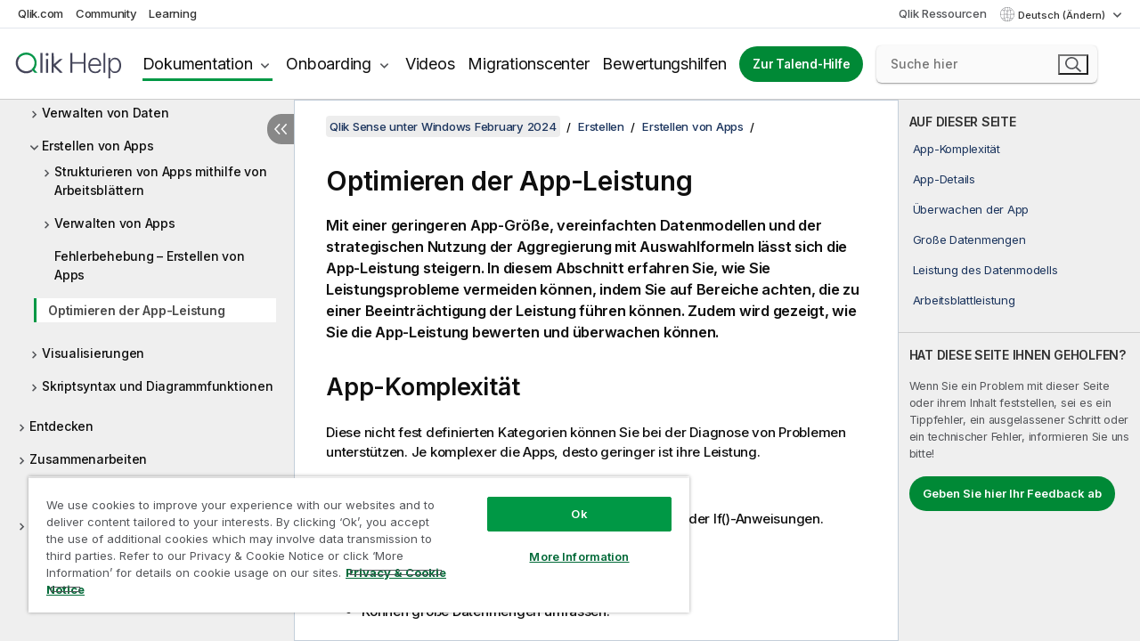

--- FILE ---
content_type: text/html; charset=utf-8
request_url: https://help.qlik.com/de-DE/sense/February2024/Subsystems/Hub/Content/Sense_Hub/Apps/app-performance.htm
body_size: 94958
content:

<!DOCTYPE html>
<html lang="de">
<head data-version="5.8.5.43">
    <meta charset="utf-8" />
    <meta name="viewport" content="width=device-width, initial-scale=1.0" />
        <meta name="guide-name" content="Qlik Sense unter Windows" />
    <meta name="product" content="Qlik Sense unter Windows" />
    <meta name="version" content="February 2024" />

        <script type="text/javascript" src="https://d2zcxm2u7ahqlt.cloudfront.net/5b4cc16bfe8667990b58e1df434da538/search-clients/db85c396-75a2-11ef-9c3f-0242ac12000b/an.js"></script>
    <script type="text/javascript" src="https://d2zcxm2u7ahqlt.cloudfront.net/5b4cc16bfe8667990b58e1df434da538/search-clients/db85c396-75a2-11ef-9c3f-0242ac12000b/searchbox.js"></script>
    <link rel="stylesheet" href="https://d2zcxm2u7ahqlt.cloudfront.net/5b4cc16bfe8667990b58e1df434da538/search-clients/db85c396-75a2-11ef-9c3f-0242ac12000b/searchbox.css" />


    <link rel="preconnect" href="https://fonts.googleapis.com" />
    <link rel="preconnect" href="https://fonts.gstatic.com" crossorigin="anonymous" />
    <link href="https://fonts.googleapis.com/css2?family=Inter:wght@100;200;300;400;500;600;700;800;900&display=swap" rel="stylesheet" />
    
    
    
		<link rel="canonical" href="https://help.qlik.com/de-DE/sense/November2025/Subsystems/Hub/Content/Sense_Hub/Apps/app-performance.htm" />
				<link rel="alternate" hreflang="en-us" href="https://help.qlik.com/en-US/sense/February2024/Subsystems/Hub/Content/Sense_Hub/Apps/app-performance.htm" />
				<link rel="alternate" hreflang="es-es" href="https://help.qlik.com/es-ES/sense/February2024/Subsystems/Hub/Content/Sense_Hub/Apps/app-performance.htm" />
				<link rel="alternate" hreflang="fr-fr" href="https://help.qlik.com/fr-FR/sense/February2024/Subsystems/Hub/Content/Sense_Hub/Apps/app-performance.htm" />
				<link rel="alternate" hreflang="it-it" href="https://help.qlik.com/it-IT/sense/February2024/Subsystems/Hub/Content/Sense_Hub/Apps/app-performance.htm" />
				<link rel="alternate" hreflang="ja-jp" href="https://help.qlik.com/ja-JP/sense/February2024/Subsystems/Hub/Content/Sense_Hub/Apps/app-performance.htm" />
				<link rel="alternate" hreflang="ko-kr" href="https://help.qlik.com/ko-KR/sense/February2024/Subsystems/Hub/Content/Sense_Hub/Apps/app-performance.htm" />
				<link rel="alternate" hreflang="nl-nl" href="https://help.qlik.com/nl-NL/sense/February2024/Subsystems/Hub/Content/Sense_Hub/Apps/app-performance.htm" />
				<link rel="alternate" hreflang="pl-pl" href="https://help.qlik.com/pl-PL/sense/February2024/Subsystems/Hub/Content/Sense_Hub/Apps/app-performance.htm" />
				<link rel="alternate" hreflang="pt-br" href="https://help.qlik.com/pt-BR/sense/February2024/Subsystems/Hub/Content/Sense_Hub/Apps/app-performance.htm" />
				<link rel="alternate" hreflang="ru-ru" href="https://help.qlik.com/ru-RU/sense/February2024/Subsystems/Hub/Content/Sense_Hub/Apps/app-performance.htm" />
				<link rel="alternate" hreflang="sv-se" href="https://help.qlik.com/sv-SE/sense/February2024/Subsystems/Hub/Content/Sense_Hub/Apps/app-performance.htm" />
				<link rel="alternate" hreflang="tr-tr" href="https://help.qlik.com/tr-TR/sense/February2024/Subsystems/Hub/Content/Sense_Hub/Apps/app-performance.htm" />
				<link rel="alternate" hreflang="zh-cn" href="https://help.qlik.com/zh-CN/sense/February2024/Subsystems/Hub/Content/Sense_Hub/Apps/app-performance.htm" />
				<link rel="alternate" hreflang="zh-tw" href="https://help.qlik.com/zh-TW/sense/February2024/Subsystems/Hub/Content/Sense_Hub/Apps/app-performance.htm" />
		<link rel="alternate" hreflang="x-default" href="https://help.qlik.com/en-US/sense/February2024/Subsystems/Hub/Content/Sense_Hub/Apps/app-performance.htm" />


    <title>Optimieren der App-Leistung | Qlik Sense unter Windows Hilfe</title>
    
    

    <script type="application/ld+json">
        {
        "@context": "https://schema.org",
        "@type": "BreadcrumbList",
        "itemListElement": [
{
"@type": "ListItem",
"position": 1,
"name": "Qlik Sense unter Windows",
"item": "https://help.qlik.com/de-DE/sense/February2024"
},
{
"@type": "ListItem",
"position": 2,
"name": "Erstellen",
"item": "https://help.qlik.com/de-DE/sense/February2024/Subsystems/Hub/Content/Sense_Hub/Introduction/create.htm"
},
{
"@type": "ListItem",
"position": 3,
"name": "Erstellen von Apps",
"item": "https://help.qlik.com/de-DE/sense/February2024/Subsystems/Hub/Content/Sense_Hub/Visualizations/create-apps-visualizations.htm"
},
{
"@type": "ListItem",
"position": 4,
"name": "Optimieren der App-Leistung"
}
        ]
        }
    </script>


    
        <link rel="shortcut icon" type="image/ico" href="/favicon.png?v=cYBi6b1DQtYtcF7OSPc3EOSLLSqQ-A6E_gjO45eigZw" />
        <link rel="stylesheet" href="/css/styles.min.css?v=5.8.5.43" />
    
    

    
    
    


    

</head>
<body class="">


<script>/* <![CDATA[ */var dataLayer = [{'site':'help'}];/* ]]> */</script>
<!-- Google Tag Manager -->
<noscript><iframe src="https://www.googletagmanager.com/ns.html?id=GTM-P7VJSX"
height ="0" width ="0" style ="display:none;visibility:hidden" ></iframe></noscript>
<script>// <![CDATA[
(function(w,d,s,l,i){w[l]=w[l]||[];w[l].push({'gtm.start':
new Date().getTime(),event:'gtm.js'});var f=d.getElementsByTagName(s)[0],
j=d.createElement(s),dl=l!='dataLayer'?'&l='+l:'';j.async=true;j.src=
'//www.googletagmanager.com/gtm.js?id='+i+dl;f.parentNode.insertBefore(j,f);
})(window,document,'script','dataLayer','GTM-P7VJSX');
// ]]></script>
<!-- End Google Tag Manager -->



<input type="hidden" id="basePrefix" value="" />
<input type="hidden" id="baseLanguage" value="de-DE" />
<input type="hidden" id="baseType" value="sense" />
<input type="hidden" id="baseVersion" value="February2024" />

    <input type="hidden" id="index" value="204" />
    <input type="hidden" id="baseUrl" value="/de-DE/sense/February2024" />
    


    <div id="wrap">
        
        
            

<div id="mega">
    

    

    <a href="javascript:skipToMain('main');" class="skip-button">Zu Hauptinhalt springen</a>
        <a href="javascript:skipToMain('complementary');" class="skip-button hidden-mobile">Zu ergänzendem Inhalt springen</a>

    <header>
        <div class="utilities">
            <ul>
                <li><a href="https://www.qlik.com/?ga-link=qlikhelp-gnav-qlikcom">Qlik.com</a></li>
                <li><a href="https://community.qlik.com/?ga-link=qlikhelp-gnav-community">Community</a></li>
                <li><a href="https://learning.qlik.com/?ga-link=qlikhelp-gnav-learning">Learning</a></li>
            </ul>

            <div class="link">
                <a href="/de-DE/Qlik-Resources.htm">Qlik Ressourcen</a>
            </div>

            <div class="dropdown language">
	<button  aria-controls="languages-list1" aria-expanded="false" aria-label="Deutsch ist derzeit ausgew&#xE4;hlt. (Sprachmen&#xFC;)">
		Deutsch (Ändern)
	</button>
	<div aria-hidden="true" id="languages-list1">

		<ul aria-label="Men&#xFC; mit 15 Elementen.">
				<li><a href="/de-DE/sense/February2024/Subsystems/Hub/Content/Sense_Hub/Apps/app-performance.htm" lang="de" tabindex="-1" rel="nofollow" aria-label="Element 1 von 15. Deutsch">Deutsch</a></li>
				<li><a href="/en-US/sense/February2024/Subsystems/Hub/Content/Sense_Hub/Apps/app-performance.htm" lang="en" tabindex="-1" rel="nofollow" aria-label="Element 2 von 15. English">English</a></li>
				<li><a href="/es-ES/sense/February2024/Subsystems/Hub/Content/Sense_Hub/Apps/app-performance.htm" lang="es" tabindex="-1" rel="nofollow" aria-label="Element 3 von 15. Espa&#xF1;ol">Espa&#xF1;ol</a></li>
				<li><a href="/fr-FR/sense/February2024/Subsystems/Hub/Content/Sense_Hub/Apps/app-performance.htm" lang="fr" tabindex="-1" rel="nofollow" aria-label="Element 4 von 15. Fran&#xE7;ais">Fran&#xE7;ais</a></li>
				<li><a href="/it-IT/sense/February2024/Subsystems/Hub/Content/Sense_Hub/Apps/app-performance.htm" lang="it" tabindex="-1" rel="nofollow" aria-label="Element 5 von 15. Italiano">Italiano</a></li>
				<li><a href="/ja-JP/sense/February2024/Subsystems/Hub/Content/Sense_Hub/Apps/app-performance.htm" lang="ja" tabindex="-1" rel="nofollow" aria-label="Element 6 von 15. &#x65E5;&#x672C;&#x8A9E;">&#x65E5;&#x672C;&#x8A9E;</a></li>
				<li><a href="/ko-KR/sense/February2024/Subsystems/Hub/Content/Sense_Hub/Apps/app-performance.htm" lang="ko" tabindex="-1" rel="nofollow" aria-label="Element 7 von 15. &#xD55C;&#xAD6D;&#xC5B4;">&#xD55C;&#xAD6D;&#xC5B4;</a></li>
				<li><a href="/nl-NL/sense/February2024/Subsystems/Hub/Content/Sense_Hub/Apps/app-performance.htm" lang="nl" tabindex="-1" rel="nofollow" aria-label="Element 8 von 15. Nederlands">Nederlands</a></li>
				<li><a href="/pl-PL/sense/February2024/Subsystems/Hub/Content/Sense_Hub/Apps/app-performance.htm" lang="pl" tabindex="-1" rel="nofollow" aria-label="Element 9 von 15. Polski">Polski</a></li>
				<li><a href="/pt-BR/sense/February2024/Subsystems/Hub/Content/Sense_Hub/Apps/app-performance.htm" lang="pt" tabindex="-1" rel="nofollow" aria-label="Element 10 von 15. Portugu&#xEA;s (Brasil)">Portugu&#xEA;s (Brasil)</a></li>
				<li><a href="/ru-RU/sense/February2024/Subsystems/Hub/Content/Sense_Hub/Apps/app-performance.htm" lang="ru" tabindex="-1" rel="nofollow" aria-label="Element 11 von 15. &#x420;&#x443;&#x441;&#x441;&#x43A;&#x438;&#x439;">&#x420;&#x443;&#x441;&#x441;&#x43A;&#x438;&#x439;</a></li>
				<li><a href="/sv-SE/sense/February2024/Subsystems/Hub/Content/Sense_Hub/Apps/app-performance.htm" lang="sv" tabindex="-1" rel="nofollow" aria-label="Element 12 von 15. Svenska">Svenska</a></li>
				<li><a href="/tr-TR/sense/February2024/Subsystems/Hub/Content/Sense_Hub/Apps/app-performance.htm" lang="tr" tabindex="-1" rel="nofollow" aria-label="Element 13 von 15. T&#xFC;rk&#xE7;e">T&#xFC;rk&#xE7;e</a></li>
				<li><a href="/zh-CN/sense/February2024/Subsystems/Hub/Content/Sense_Hub/Apps/app-performance.htm" lang="zh" tabindex="-1" rel="nofollow" aria-label="Element 14 von 15. &#x4E2D;&#x6587;&#xFF08;&#x4E2D;&#x56FD;&#xFF09;">&#x4E2D;&#x6587;&#xFF08;&#x4E2D;&#x56FD;&#xFF09;</a></li>
				<li><a href="/zh-TW/sense/February2024/Subsystems/Hub/Content/Sense_Hub/Apps/app-performance.htm" lang="zh" tabindex="-1" rel="nofollow" aria-label="Element 15 von 15. &#x4E2D;&#x6587;&#xFF08;&#x53F0;&#x7063;&#xFF09;">&#x4E2D;&#x6587;&#xFF08;&#x53F0;&#x7063;&#xFF09;</a></li>
		</ul>
	</div>
	<div class="clearfix" aria-hidden="true"></div>
</div>
        </div>

        <div class="navigation">

            <div class="mobile-close-button mobile-menu-close-button">
                <button><span class="visually-hidden">Schließen</span></button>
            </div>
            <nav>

                <div class="logo mobile">
                    <a href="/de-DE/" class="mega-logo">
                        <img src="/img/logos/Qlik-Help-2024.svg" alt="Qlik Hilfe – Startseite" />
                        <span class=" external"></span>
                    </a>
                </div>

                <ul>
                    <li class="logo">
                        <a href="/de-DE/" class="mega-logo">
                            <img src="/img/logos/Qlik-Help-2024.svg" alt="Qlik Hilfe – Startseite" />
                            <span class=" external"></span>
                        </a>
                    </li>

                    <li class="pushdown">
                        <a href="javascript:void(0);" class="selected" aria-controls="mega-products-list" aria-expanded="false">Dokumentation</a>
                        <div class="pushdown-list documentation-list doc-tabs " id="mega-products-list" aria-hidden="true">

                            <div class="doc-category-list">
                                <ul>
                                    <li class="doc-category-link" id="tab1"><a href="javascript:void(0);">Cloud</a></li>
                                    <li class="doc-category-link" id="tab2"><a href="javascript:void(0);">Client-Managed</a></li>
                                    <li class="doc-category-link" id="tab3"><a href="javascript:void(0);">Weitere Dokumentation</a></li>
                                </ul>
                            </div>

                            <a href="javascript:void(0);" class="mobile doc-category-link" id="tab1">Cloud</a>
                            <div role="tabpanel" id="tabs1_tab1_panel" class="tabpanel">
                                <div>
                                    <h2>Qlik Cloud</h2>
                                    <ul class="two">
                                        <li><a href="/de-DE/cloud-services/">Startseite</a></li>
                                        <li><a href="/de-DE/cloud-services/Subsystems/Hub/Content/Global_Common/HelpSites/introducing-qlik-cloud.htm">Einführung</a></li>
                                        <li><a href="/de-DE/cloud-services/csh/client/ChangeLogSaaS">Was ist neu in Qlik Cloud</a></li>
                                        <li><a href="/de-DE/cloud-services/Subsystems/Hub/Content/Global_Common/HelpSites/Talend-capabilities.htm">Was ist Qlik Talend Cloud</a></li>
                                        <li><a href="/de-DE/cloud-services/Subsystems/Hub/Content/Sense_Hub/Introduction/analyzing-data.htm">Analysen</a></li>
                                        <li><a href="/de-DE/cloud-services/Subsystems/Hub/Content/Sense_Hub/DataIntegration/Introduction/Data-services.htm">Datenintegration</a></li>
                                        <li><a href="/de-DE/cloud-services/Subsystems/Hub/Content/Sense_Hub/Introduction/qlik-sense-administration.htm">Verwaltung</a></li>
                                        <li><a href="/de-DE/cloud-services/Subsystems/Hub/Content/Sense_QlikAutomation/introduction/home-automation.htm">Automatisierungen</a></li>
                                        <li><a href="https://qlik.dev/" class="see-also-link-external" target="_blank">Entwicklung</a></li>
                                    </ul>
                                </div>
                                <div>
                                    <h2>Andere Cloud-Lösungen</h2>
                                    <ul>
                                        <li><a href="/de-DE/cloud-services/Content/Sense_Helpsites/Home-talend-cloud.htm">Talend Cloud</a></li>
                                        <li><a href="https://talend.qlik.dev/apis/" class="see-also-link-external" target="_blank">Talend API Portal</a></li>
                                        <li><a href="https://www.stitchdata.com/docs/" class="see-also-link-external" target="_blank">Stitch</a></li>
                                        <li><a href="/de-DE/upsolver">Upsolver</a></li>
                                    </ul>
                                </div>
                            </div>

                            <a href="javascript:void(0);" class="mobile doc-category-link" id="tab2">Client-Managed</a>
                            <div role="tabpanel" id="tabs1_tab2_panel" class="tabpanel">
                                <div>
                                    <h2>Clientverwaltet – Analysen</h2>
                                    <ul class="two">
                                        <!-- client managed analytics -->
                                        <li><a tabindex="-1" href="/de-DE/sense/Content/Sense_Helpsites/Home.htm">Qlik Sense für Benutzer</a></li>
                                        <li><a tabindex="-1" href="/de-DE/sense-admin">Qlik Sense für Administratoren</a></li>
                                        <li><a tabindex="-1" href="/de-DE/sense-developer">Qlik Sense für Entwickler</a></li>
                                        <li><a tabindex="-1" href="/de-DE/nprinting"><span lang="en">Qlik NPrinting</span></a></li>
                                        <li><a tabindex="-1" href="/de-DE/connectors"><span lang="en">Connectors</span></a></li>
                                        <li><a tabindex="-1" href="/de-DE/geoanalytics"><span lang="en">Qlik GeoAnalytics</span></a></li>
                                        <li><a tabindex="-1" href="/de-DE/alerting"><span lang="en">Qlik Alerting</span></a></li>
                                        <li><a tabindex="-1" href="/de-DE/qlikview/Content/QV_HelpSites/Home.htm"><span lang="en">QlikView</span> für Benutzer und Administratoren</a></li>
                                        <li><a tabindex="-1" href="/de-DE/qlikview-developer"><span lang="en">QlikView</span> für Entwickler</a></li>
                                        <li><a tabindex="-1" href="/de-DE/governance-dashboard"><span lang="en">Governance Dashboard</span></a></li>
                                    </ul>
                                </div>
                                <div>
                                    <h2>Clientverwaltet – Datenintegration</h2>
                                    <ul class="two">
                                        <!-- client managed data integration -->
                                        <li><a tabindex="-1" href="/de-DE/replicate"><span lang="en">Qlik Replicate</span></a></li>
                                        <li><a tabindex="-1" href="/de-DE/compose"><span lang="en">Qlik Compose</span></a></li>
                                        <li><a tabindex="-1" href="/de-DE/enterprise-manager"><span lang="en">Qlik Enterprise Manager</span></a></li>
                                        <li><a tabindex="-1" href="/de-DE/gold-client"><span lang="en">Qlik Gold Client</span></a></li>
                                        <li><a tabindex="-1" href="/de-DE/catalog"><span lang="en">Qlik Catalog</span></a></li>
                                        <li><a tabindex="-1" href="/de-DE/nodegraph"><span lang="en">NodeGraph (legacy)</span></a></li>
                                        <li><a href="/talend/de-DE/studio-user-guide/">Talend Studio</a></li>
                                        <li><a href="/talend/de-DE/esb-developer-guide/">Talend ESB</a></li>
                                        <li><a href="/talend/de-DE/administration-center-user-guide">Talend Administration Center</a></li>
                                        <li><a href="/talend/de-DE/talend-data-catalog/">Talend Data Catalog</a></li>
                                        <li><a href="/talend/de-DE/data-preparation-user-guide/8.0">Talend Data Preparation</a></li>
                                        <li><a href="/talend/de-DE/data-stewardship-user-guide/8.0">Talend Data Stewardship</a></li>
                                    </ul>
                                </div>
                            </div>

                            <a href="javascript:void(0);" class="mobile doc-category-link" id="tab3">Weitere Dokumentation</a>
                            <div role="tabpanel" id="tabs1_tab3_panel" class="tabpanel">
                                <div>
                                    <h2>Weitere Dokumentation</h2>
                                    <ul>
                                        <li><a href="/de-DE/archive" class="archive-link">Qlik-Dokumentationsarchiv</a></li>
                                        <li><a href="/talend/de-DE/archive" class="archive-link">Talend-Dokumentationsarchiv</a></li>
                                        <li><div class="talend-logo"></div><a href="/talend/de-DE/">Hilfe zu Qlik Talend-Produkten erhalten</a></li>
                                    </ul>
                                </div>
                            </div>
                            <div class="doc-lightbox"></div>
                        </div>

                    </li>

                    <li class="pushdown">
                        <a href="javascript:void(0);" aria-controls="mega-onboarding-list" aria-expanded="false">Onboarding</a>

                        <div class="pushdown-list documentation-list doc-tabs " id="mega-onboarding-list" aria-hidden="true">

                            <div class="doc-category-list">
                                <ul>
                                    <li class="doc-category-link" id="tab8"><a href="javascript:void(0);">Erste Schritte mit Analysen</a></li>
                                    <li class="doc-category-link" id="tab9"><a href="javascript:void(0);">Erste Schritte mit der Datenintegration</a></li>
                                </ul>
                            </div>

                            <div role="tabpanel" id="tabs1_tab8_panel" class="tabpanel">
                                <div>
                                    <h2>Onboarding für Analysebenutzer</h2>
                                    <ul class="two">
                                        <li><a tabindex="-1" href="/de-DE/onboarding">Erste Schritte für Analysen in <span lang="en">Qlik Sense</span></a></li>

                                        <li><a tabindex="-1" href="/de-DE/onboarding/qlik-cloud-analytics-standard"><span lang="en">Qlik Cloud Analytics Standard verwalten</span></a></li>
                                        <li><a tabindex="-1" href="/de-DE/onboarding/qlik-cloud-analytics-premium-enterprise"><span lang="en">Qlik Cloud Analytics Premium und Enterprise verwalten</span></a></li>
                                        <li><a tabindex="-1" href="/de-DE/onboarding/qlik-sense-business-admins">Qlik Sense <span lang="en">Business</span> verwalten</a></li>
                                        <li><a tabindex="-1" href="/de-DE/onboarding/qlik-sense-enterprise-saas-admins">Qlik Sense <span lang="en">Enterprise SaaS</span> verwalten</a></li>
                                        <li><a tabindex="-1" href="/de-DE/onboarding/qlik-cloud-government-admins"><span lang="en">Qlik Cloud Government verwalten</span></a></li>

                                        <li><a tabindex="-1" href="/de-DE/onboarding/qlik-sense-enterprise-windows-admins">Qlik Sense <span lang="en">Enterprise</span> on <span lang="en">Windows</span> verwalten</a></li>
                                    </ul>
                                </div>
                            </div>
                            <div role="tabpanel" id="tabs1_tab9_panel" class="tabpanel">
                                <div>
                                    <h2>Onboarding von Benutzern der Datenintegration</h2>
                                    <ul class="">
                                        <li><a tabindex="-1" href="/de-DE/cloud-services/Subsystems/Hub/Content/Sense_Hub/DataIntegration/Introduction/Getting-started-QTC.htm"><span lang="en">Erste Schritte mit Qlik Talend Data Integration Cloud</span></a></li>
                                        <li><a tabindex="-1" href="/talend/de-DE/talend-cloud-getting-started/Cloud/about-talend-cloud">Erste Schritte mit Talend Cloud</a></li>
                                    </ul>
                                </div>
                            </div>                            
                            <div class="doc-lightbox"></div>
                        </div>
                    </li>


                    <li><a href="/de-DE/videos">Videos</a></li>

                    <li><a href="/de-DE/migration">Migrationscenter</a></li>

                    <li class="mega-migration"><a href="/de-DE/evaluation-guides">Bewertungshilfen</a></li>

                    <li class="hidden-desktop"><a href="/de-DE/Qlik-Resources.htm">Qlik Ressourcen</a></li>

                            <li><a class="button goto" href="/talend/de-DE/">Zur Talend-Hilfe</a></li>


                    <li class="dropdown language-mobile">
	<a href="javascript:void(0);" aria-controls="languages-list2" aria-expanded="false" aria-label="Deutsch ist derzeit ausgew&#xE4;hlt. (Sprachmen&#xFC;)">
		Deutsch (Ändern)
	</a>
	<div aria-hidden="true" id="languages-list2">

		<ul aria-label="Men&#xFC; mit 15 Elementen.">
				<li><a href="/de-DE/sense/February2024/Subsystems/Hub/Content/Sense_Hub/Apps/app-performance.htm" lang="de" tabindex="-1" rel="nofollow" aria-label="Element 1 von 15. Deutsch">Deutsch</a></li>
				<li><a href="/en-US/sense/February2024/Subsystems/Hub/Content/Sense_Hub/Apps/app-performance.htm" lang="en" tabindex="-1" rel="nofollow" aria-label="Element 2 von 15. English">English</a></li>
				<li><a href="/es-ES/sense/February2024/Subsystems/Hub/Content/Sense_Hub/Apps/app-performance.htm" lang="es" tabindex="-1" rel="nofollow" aria-label="Element 3 von 15. Espa&#xF1;ol">Espa&#xF1;ol</a></li>
				<li><a href="/fr-FR/sense/February2024/Subsystems/Hub/Content/Sense_Hub/Apps/app-performance.htm" lang="fr" tabindex="-1" rel="nofollow" aria-label="Element 4 von 15. Fran&#xE7;ais">Fran&#xE7;ais</a></li>
				<li><a href="/it-IT/sense/February2024/Subsystems/Hub/Content/Sense_Hub/Apps/app-performance.htm" lang="it" tabindex="-1" rel="nofollow" aria-label="Element 5 von 15. Italiano">Italiano</a></li>
				<li><a href="/ja-JP/sense/February2024/Subsystems/Hub/Content/Sense_Hub/Apps/app-performance.htm" lang="ja" tabindex="-1" rel="nofollow" aria-label="Element 6 von 15. &#x65E5;&#x672C;&#x8A9E;">&#x65E5;&#x672C;&#x8A9E;</a></li>
				<li><a href="/ko-KR/sense/February2024/Subsystems/Hub/Content/Sense_Hub/Apps/app-performance.htm" lang="ko" tabindex="-1" rel="nofollow" aria-label="Element 7 von 15. &#xD55C;&#xAD6D;&#xC5B4;">&#xD55C;&#xAD6D;&#xC5B4;</a></li>
				<li><a href="/nl-NL/sense/February2024/Subsystems/Hub/Content/Sense_Hub/Apps/app-performance.htm" lang="nl" tabindex="-1" rel="nofollow" aria-label="Element 8 von 15. Nederlands">Nederlands</a></li>
				<li><a href="/pl-PL/sense/February2024/Subsystems/Hub/Content/Sense_Hub/Apps/app-performance.htm" lang="pl" tabindex="-1" rel="nofollow" aria-label="Element 9 von 15. Polski">Polski</a></li>
				<li><a href="/pt-BR/sense/February2024/Subsystems/Hub/Content/Sense_Hub/Apps/app-performance.htm" lang="pt" tabindex="-1" rel="nofollow" aria-label="Element 10 von 15. Portugu&#xEA;s (Brasil)">Portugu&#xEA;s (Brasil)</a></li>
				<li><a href="/ru-RU/sense/February2024/Subsystems/Hub/Content/Sense_Hub/Apps/app-performance.htm" lang="ru" tabindex="-1" rel="nofollow" aria-label="Element 11 von 15. &#x420;&#x443;&#x441;&#x441;&#x43A;&#x438;&#x439;">&#x420;&#x443;&#x441;&#x441;&#x43A;&#x438;&#x439;</a></li>
				<li><a href="/sv-SE/sense/February2024/Subsystems/Hub/Content/Sense_Hub/Apps/app-performance.htm" lang="sv" tabindex="-1" rel="nofollow" aria-label="Element 12 von 15. Svenska">Svenska</a></li>
				<li><a href="/tr-TR/sense/February2024/Subsystems/Hub/Content/Sense_Hub/Apps/app-performance.htm" lang="tr" tabindex="-1" rel="nofollow" aria-label="Element 13 von 15. T&#xFC;rk&#xE7;e">T&#xFC;rk&#xE7;e</a></li>
				<li><a href="/zh-CN/sense/February2024/Subsystems/Hub/Content/Sense_Hub/Apps/app-performance.htm" lang="zh" tabindex="-1" rel="nofollow" aria-label="Element 14 von 15. &#x4E2D;&#x6587;&#xFF08;&#x4E2D;&#x56FD;&#xFF09;">&#x4E2D;&#x6587;&#xFF08;&#x4E2D;&#x56FD;&#xFF09;</a></li>
				<li><a href="/zh-TW/sense/February2024/Subsystems/Hub/Content/Sense_Hub/Apps/app-performance.htm" lang="zh" tabindex="-1" rel="nofollow" aria-label="Element 15 von 15. &#x4E2D;&#x6587;&#xFF08;&#x53F0;&#x7063;&#xFF09;">&#x4E2D;&#x6587;&#xFF08;&#x53F0;&#x7063;&#xFF09;</a></li>
		</ul>
	</div>
	<div class="clearfix" aria-hidden="true"></div>
</li>
                </ul>
            </nav>

            <div class="search-container">

                <button>Suchen</button>
                    <div id="auto" class="su-box">
                        <div ng-controller="SearchautoController">
                            <div bind-html-compile="autocompleteHtml">
                                <span class="su-placeholder" tabindex="0">
    SearchUnify-Suche wird geladen<span class="su-dots"></span>
    <span class="su-support-link">
        Wenn Sie Unterstützung für Ihr Produkt benötigen, wenden Sie sich an den Qlik-Support.<br/>
        <a href="https://customerportal.qlik.com/knowledge" target="_blank">Qlik Kundenportal</a>
    </span>
</span>
                            </div>
                        </div>
                    </div>
            </div>



            <button class="mobile-menu-button">Menü</button>
        </div>


    </header>

    <div class="search-box mobile">
        <div class="search-cancel">
            <button><span class="visually-hidden">Schließen</span></button>
        </div>
            <span class="su-placeholder" tabindex="0">
    SearchUnify-Suche wird geladen<span class="su-dots"></span>
    <span class="su-support-link">
        Wenn Sie Unterstützung für Ihr Produkt benötigen, wenden Sie sich an den Qlik-Support.<br/>
        <a href="https://customerportal.qlik.com/knowledge" target="_blank">Qlik Kundenportal</a>
    </span>
</span>
    </div>
    

</div>



        <div class="main ">
                

            <div class="container content">
                <div class="navigation-pane col-3">
                    <button class="hide-toc" aria-label="Inhaltsverzeichnis ausblenden" data-text-hide="Inhaltsverzeichnis ausblenden" data-text-show="Inhaltsverzeichnis anzeigen"></button>
                    
                    
        <aside class="navigation">
            <div class="tree-header">
                <div class="header-items">
                    <div class="content-button open">
                        <button class="button" aria-label="Inhaltsverzeichnis anzeigen"></button>
                    </div>
                    <div class="content-button close">
                        <button class="button" aria-label="Inhaltsverzeichnis ausblenden"></button>
                    </div>

                        <div class="website-name">
        <h2 id="website-name-header" class="sense">
            <a href="/de-DE/sense/February2024/">
<span lang="en">Qlik&#160;Sense</span><sup><small>&#174;</small></sup><span class="sub">unter <span lang="en">Windows</span></span>            </a>

        </h2>
    </div>


                    <div class="navigation-help" aria-label="Die Navigationsregion, die folgt, ist eine Strukturansicht. Verwenden Sie die Tabulatortaste, um in der Strukturansicht zu navigieren,# und die Nach-rechts- und Nach-links-Tasten, um die Zweige zu erweitern."><p>Navigieren</p></div>

                </div>
            </div>
            <input type="hidden" id="version-name" value="February 2024" />

            <div class="version-selector dropdown mini">
                <button aria-controls="ws-de-DE-sense-February2024" aria-label="February 2024 ist derzeit ausgew&#xE4;hlt. (Versionsmen&#xFC;)" aria-expanded="false">  
                    February 2024<span class="version-help"> (Ändern)</span>
                </button>
                <ul id="ws-de-DE-sense-February2024" aria-hidden="true" aria-label="Men&#xFC; mit 5 Elementen.">

                        <li><a tabindex="-1" aria-label="Element 1 von 5. November 2025" href="/de-DE/sense/November2025/Subsystems/Hub/Content/Sense_Hub/Apps/app-performance.htm?ver=18" rel="nofollow">November 2025</a></li>
                        <li><a tabindex="-1" aria-label="Element 2 von 5. May 2025" href="/de-DE/sense/May2025/Subsystems/Hub/Content/Sense_Hub/Apps/app-performance.htm?ver=13" rel="nofollow">May 2025</a></li>
                        <li><a tabindex="-1" aria-label="Element 3 von 5. November 2024" href="/de-DE/sense/November2024/Subsystems/Hub/Content/Sense_Hub/Apps/app-performance.htm?ver=20" rel="nofollow">November 2024</a></li>
                        <li><a tabindex="-1" aria-label="Element 4 von 5. May 2024" href="/de-DE/sense/May2024/Subsystems/Hub/Content/Sense_Hub/Apps/app-performance.htm?ver=38" rel="nofollow">May 2024</a></li>
                        <li><a tabindex="-1" aria-label="Element 5 von 5. February 2024" href="/de-DE/sense/February2024/Subsystems/Hub/Content/Sense_Hub/Apps/app-performance.htm?ver=22" rel="nofollow">February 2024</a></li>

                </ul>
            </div>


            <button class="horizontal-nav-close-button">Back</button>
            <nav>
                		<ul role=tree id=tree0 aria-labelledby=website-name-header tabindex=0>
		<li role="treeitem" id="tocitem-1" data-index="1"  aria-labelledby="tocitem-1">
            <a href="/de-DE/sense/February2024/Content/Sense_Helpsites/Home.htm">Qlik Sense unter Windows &#x2013; Hilfe</a>
			
        </li>
		<li role="treeitem" id="tocitem-2" data-index="2"  aria-expanded="false" aria-labelledby="tocitem-2">
                <div class="toggle" aria-hidden="true"></div>
            <a href="/de-DE/sense/February2024/Content/Sense_Helpsites/WhatsNew/What-is-new-QlikSense.htm">Was ist neu in Qlik Sense</a>
			
        </li>
		<li role="treeitem" id="tocitem-12" data-index="12"  aria-expanded="false" aria-labelledby="tocitem-12">
                <div class="toggle" aria-hidden="true"></div>
            <a href="/de-DE/sense/February2024/Subsystems/Hub/Content/Sense_Hub/Introduction/get-started.htm">Erste Schritte mit Qlik Sense</a>
			
        </li>
		<li role="treeitem" id="tocitem-53" data-index="53"  aria-expanded="true" aria-labelledby="tocitem-53">
                <div class="toggle" aria-hidden="true"></div>
            <a href="/de-DE/sense/February2024/Subsystems/Hub/Content/Sense_Hub/Introduction/create.htm">Erstellen</a>
			
		<ul role=group class=cloud aria-labelledby=tocitem-204>
		<li role="treeitem" id="tocitem-54" data-index="54"  aria-expanded="false" aria-labelledby="tocitem-54">
                <div class="toggle" aria-hidden="true"></div>
            <a href="/de-DE/sense/February2024/Subsystems/Hub/Content/Sense_Hub/LoadData/load-data.htm">Verwalten von Daten</a>
			
        </li>
		<li role="treeitem" id="tocitem-183" data-index="183"  aria-expanded="true" aria-labelledby="tocitem-183">
                <div class="toggle" aria-hidden="true"></div>
            <a href="/de-DE/sense/February2024/Subsystems/Hub/Content/Sense_Hub/Visualizations/create-apps-visualizations.htm">Erstellen von Apps</a>
			
		<ul role=group class=cloud aria-labelledby=tocitem-204>
		<li role="treeitem" id="tocitem-184" data-index="184"  aria-expanded="false" aria-labelledby="tocitem-184">
                <div class="toggle" aria-hidden="true"></div>
            <a href="/de-DE/sense/February2024/Subsystems/Hub/Content/Sense_Hub/Sheets/create-sheets-for-structure.htm">Strukturieren von Apps mithilfe von Arbeitsbl&#xE4;ttern</a>
			
        </li>
		<li role="treeitem" id="tocitem-186" data-index="186"  aria-expanded="false" aria-labelledby="tocitem-186">
                <div class="toggle" aria-hidden="true"></div>
            <a href="/de-DE/sense/February2024/Subsystems/Hub/Content/Sense_Hub/Apps/manage-apps.htm">Verwalten von Apps</a>
			
        </li>
		<li role="treeitem" id="tocitem-203" data-index="203"  aria-labelledby="tocitem-203">
            <a href="/de-DE/sense/February2024/Subsystems/Hub/Content/Sense_Hub/Troubleshooting/troubleshooting-create-apps-visualizations.htm">Fehlerbehebung &#x2013; Erstellen von Apps</a>
			
        </li>
		<li role="treeitem" id="tocitem-204" data-index="204"  class="active" aria-labelledby="tocitem-204">
            <a href="/de-DE/sense/February2024/Subsystems/Hub/Content/Sense_Hub/Apps/app-performance.htm">Optimieren der App-Leistung</a>
			
        </li>
        </ul>        </li>
		<li role="treeitem" id="tocitem-205" data-index="205"  aria-expanded="false" aria-labelledby="tocitem-205">
                <div class="toggle" aria-hidden="true"></div>
            <a href="/de-DE/sense/February2024/Subsystems/Hub/Content/Sense_Hub/Visualizations/creating-visualization.htm">Visualisierungen</a>
			
        </li>
		<li role="treeitem" id="tocitem-361" data-index="361"  aria-expanded="false" aria-labelledby="tocitem-361">
                <div class="toggle" aria-hidden="true"></div>
            <a href="#">Skriptsyntax und Diagrammfunktionen</a>
			
        </li>
        </ul>        </li>
		<li role="treeitem" id="tocitem-1015" data-index="1015"  aria-expanded="false" aria-labelledby="tocitem-1015">
                <div class="toggle" aria-hidden="true"></div>
            <a href="/de-DE/sense/February2024/Subsystems/Hub/Content/Sense_Hub/Introduction/Discover.htm">Entdecken</a>
			
        </li>
		<li role="treeitem" id="tocitem-1060" data-index="1060"  aria-expanded="false" aria-labelledby="tocitem-1060">
                <div class="toggle" aria-hidden="true"></div>
            <a href="/de-DE/sense/February2024/Subsystems/Hub/Content/Sense_Hub/Introduction/share-collaborate.htm">Zusammenarbeiten</a>
			
        </li>
		<li role="treeitem" id="tocitem-1110" data-index="1110"  aria-labelledby="tocitem-1110">
            <a href="/de-DE/sense/February2024/Subsystems/Hub/Content/Sense_Hub/Introduction/developer-help.htm">Hilfe f&#xFC;r Entwickler</a>
			
        </li>
		<li role="treeitem" id="tocitem-1111" data-index="1111"  aria-expanded="false" aria-labelledby="tocitem-1111">
                <div class="toggle" aria-hidden="true"></div>
            <a href="/de-DE/sense/February2024/Content/Sense_Helpsites/Tutorials.htm">Tutorials f&#xFC;r Qlik Sense</a>
			
        </li>
		<li role="treeitem" id="tocitem-1117" data-index="1117"  aria-labelledby="tocitem-1117">
            <a href="/de-DE/sense/February2024/Content/Sense_Helpsites/Guides.htm">Handb&#xFC;cher</a>
			
        </li>
        </ul>
            </nav>
        </aside>
                    
                </div>

                    <aside class="page-actions" role="complementary" tabindex="0">
                        <div class="fix-loc qcs" tabindex="-1">
                                <header>Optimieren der App-Leistung</header>                                

                                <h2 id="onthispageHeader">AUF DIESER SEITE</h2>
                                <a href="javascript:skipToMain('main');" class="skip-button hidden-mobile">Zu Hauptinhalt springen</a>
<nav class="onthispage" aria-label="Auf dieser Seite" id="onthispage">
  <ul id="onthispage-links">
    <li class="h2">
      <a href="#anchor-1">App-Komplexität</a>
    </li>
    <li class="h2">
      <a href="#anchor-2">App-Details</a>
    </li>
    <li class="h2">
      <a href="#anchor-3">Überwachen der App</a>
    </li>
    <li class="h2">
      <a href="#anchor-4">Große Datenmengen</a>
    </li>
    <li class="h2">
      <a href="#anchor-5">Leistung des Datenmodells</a>
    </li>
    <li class="h2">
      <a href="#anchor-6">Arbeitsblattleistung</a>
    </li>
  </ul>
</nav>
                            

                                <div class="third-col-section">
                                    <h2>HAT DIESE SEITE IHNEN GEHOLFEN?</h2>
                                     <p>Wenn Sie ein Problem mit dieser Seite oder ihrem Inhalt feststellen, sei es ein Tippfehler, ein ausgelassener Schritt oder ein technischer Fehler, informieren Sie uns bitte!</p>
                                    <p><button class="search-feedback-button button light">Geben Sie hier Ihr Feedback ab</button></p>
                                </div>

                            
                        </div>
                    </aside>
                
                <main class="col-offset-3 col-7" id="main" tabindex="0">



                    <div class="article">
                        
                        
                        

                        	<div class="search-feedback-wrapper" id="feedback-wrapper">
	<div class="search-feedback-box hidden" id="feedback-frame" tabindex="0">
		<div class="box-heading">Geben Sie hier Ihr Feedback ab</div>
		<div class="form">
			
	<div class="qualtrics-box" id="customer-feedback"></div>
	
		<script>window.qualtricsUrl='https://survey.qlik.com/jfe/form/SV_e2SBTABzdJ0lnxQ?Q_CHL=si&amp;Q_CanScreenCapture=1&Q_Language=DE&HelpURL=https://help.qlik.com/de-DE/sense/February2024/Subsystems/Hub/Content/Sense_Hub/Apps/app-performance.htm';</script>
	
	

		</div>
		<span><a href="javascript:void(0)" class="search-feedback-close" aria-label="Schließen" role="button"><img alt="Feedback-Widget schließen" src="/img/nav/close-white.svg" /></a></span>
	</div>
	</div>
	

    <div role="navigation" id="breadcrumb" aria-label="Brotkrümel" class="breadcrumb">

        <ol>
                <li><a href="/de-DE/sense/February2024" class="version-link">Qlik Sense unter Windows February 2024</a></li>

                    <li><a href="/de-DE/sense/February2024/Subsystems/Hub/Content/Sense_Hub/Introduction/create.htm">Erstellen</a></li>
                    <li><a href="/de-DE/sense/February2024/Subsystems/Hub/Content/Sense_Hub/Visualizations/create-apps-visualizations.htm">Erstellen von Apps</a></li>
        </ol>
    </div>

	<div id="topicContent">
		<div>
            <div id="mc-main-content">
                <h1>Optimieren der App-Leistung</h1><nav class="onthispage" aria-label="Auf dieser Seite" id="onthispage-mobile"><h2>AUF DIESER SEITE</h2><ul id="onthispage-links-mobile"><li class="h2"><a href="#anchor-1">App-Komplexität</a></li><li class="h2"><a href="#anchor-2">App-Details</a></li><li class="h2"><a href="#anchor-3">Überwachen der App</a></li><li class="h2"><a href="#anchor-4">Große Datenmengen</a></li><li class="h2"><a href="#anchor-5">Leistung des Datenmodells</a></li><li class="h2"><a href="#anchor-6">Arbeitsblattleistung</a></li></ul></nav>
                <p class="introduction">             Mit einer geringeren App-Größe, vereinfachten Datenmodellen und der strategischen Nutzung der Aggregierung mit Auswahlformeln lässt sich die App-Leistung steigern. In diesem Abschnitt erfahren Sie, wie Sie Leistungsprobleme vermeiden können, indem Sie auf Bereiche achten, die zu einer Beeinträchtigung der Leistung führen können. Zudem wird gezeigt, wie Sie die App-Leistung bewerten und überwachen können. </p>
                <h2 id="anchor-1" tabindex="-1">App-Komplexität</h2>
                <p> 													Diese nicht fest definierten Kategorien können Sie bei der Diagnose von Problemen unterstützen. Je komplexer die Apps, desto geringer ist ihre Leistung. </p>
                <p>Einfache Apps:</p>
                <ul>
                    <li>Enthalten keine Aggregierung mit Auswahlformeln oder <span data-mc-conditions="Targets.NotToTranslate">If()</span>-Anweisungen.</li>
                    <li>Enthalten keine großen Tabellen. </li>
                    <li>Nutzen ein einfaches Datenmodell.</li>
                    <li>Enthalten einfache Berechnungen.</li>
                    <li>Können große Datenmengen umfassen. </li>
                </ul>
                <p>Mäßig komplexe Apps:</p>
                <ul>
                    <li> Enthalten ein Datenmodell mit vielen Tabellen, befolgen aber Best Practices. </li>
                    <li>Verwenden Aggregierung mit Auswahlformeln und mehrere <span data-mc-conditions="Targets.NotToTranslate">If()</span>-Anweisungen. </li>
                    <li>Enthalten große oder breite Tabellen in Arbeitsblättern (mindestens 15 Spalten). </li>
                </ul>
                <p>																			Komplexe Apps:</p>
                <ul>
                    <li>
                        <p>Weisen ein sehr komplexes Datenmodell auf.</p>
                    </li>
                    <li>Stellen Verbindungen zu großen Datenmengen her. </li>
                    <li>Enthalten komplexe Berechnungen, Diagramme und Tabellen.</li>
                </ul>
                <h2 data-mc-conditions="Targets.NotInCloudServices" id="anchor-2" tabindex="-1">App-Details</h2>
                <p data-mc-conditions="Targets.NotInCloudServices">Für Ihre Hardware-Umgebung müssen Sie die App-Größe berücksichtigen, da diese sich auf die Leistung Ihrer <span class="mc-variable CommonComponents.Qlik_Sense variable" lang="en">Qlik Sense</span> Bereitstellung auswirkt. Wenn Sie beispielsweise Ihre Apps nicht optimieren, benötigen diese mehr Hardwareressourcen.</p>
                <p data-mc-conditions="Targets.NotInCloudServices">Die Überwachung der App-Größe unterstützt Sie bei Folgendem:</p>
                <ul>
                    <li data-mc-conditions="Targets.NotInCloudServices">Verstehen der aktuellen Leistung</li>
                    <li data-mc-conditions="Targets.NotInCloudServices">Verstehen, welche Auswirkung die Bereitstellung einer neuen App auf die Leistung hat</li>
                    <li data-mc-conditions="Targets.NotInCloudServices">Verstehen, welche Auswirkung die Änderung einer vorhandenen App auf die Leistung hat</li>
                    <li data-mc-conditions="Targets.NotInCloudServices">Beheben von Leistungsproblemen</li>
                    <li data-mc-conditions="Targets.NotInCloudServices">Planen von zukünftigem Wachstum</li>
                </ul>
                <p data-mc-conditions="Targets.NotInCloudServices"><span class="mc-variable CommonComponents.CompanyName variable" lang="en">Qlik</span> stellt Tools bereit, mit denen Sie Ihre Apps beurteilen können. Weitere Informationen finden Sie unter: <a href="/en-US/sense-admin/February2024/Subsystems/DeployAdministerQSE/Content/Sense_DeployAdminister/Common/qse-performance-stability.htm">Leistung und Skalierbarkeit in Qlik Sense Enterprise</a><span class="english-only"> (nur auf Englisch)</span>.</p>
                <p data-mc-conditions="Targets.NotInCloudServices">Die folgenden grundlegenden App-Elemente können die Leistung beeinflussen:</p>
                <div class="table-wrapper"><div class="table-wrapper"><table style="width: 100%;mc-table-style: url('../../Resources/TableStyles/tableGrid.css');margin-left: 0;margin-right: auto;" class="TableStyle-tableGrid" cellspacing="0" data-mc-conditions="Targets.NotInCloudServices">
                    <caption>App-Details mit Auswirkung auf die Leistung</caption>
                    <col style="width: 155px;" />
                    <col />
                    <thead>
                        <tr>
                            <th scope="col" class="HeadI--">Funktion</th>
                            <th scope="col" class="HeadG--">Beschreibung</th>
                        </tr>
                    </thead>
                    <tbody>
                        <tr data-mc-conditions="Targets.NotInCloudServices,Targets.NotInKubernetes">
                            <td class="BodyI--">App-Festplattengröße (MB)</td>
                            <td class="BodyG--">Die App-Größe finden Sie in der <span data-mc-conditions="Targets.NotToTranslate">QMC</span>. Gehen Sie zu <span class="ui_item">Apps</span> und öffnen Sie die <span class="ui_item">Spaltenauswahl</span> rechts neben <span class="ui_item">Aktionen</span>. Klicken Sie auf das Optionsfeld neben <span class="ui_item">Dateigröße (MB)</span>. Wenn Sie <span class="mc-variable CommonComponents.SenseDesktopName variable" lang="en">Qlik Sense Desktop</span> verwenden, finden Sie die App-Größe in <span data-mc-conditions="Targets.NotToTranslate">Windows Explorer</span>. Der Standardordner ist <span class="path">%USERPROFILE%\Documents\Qlik\Sense\Apps</span>. Im Ordner <span class="path">Apps</span> sind alle App-Namen und Dateigrößen aufgeführt.</td>
                        </tr>
                        <tr data-mc-conditions="Targets.NotInCloudServices,Targets.NotInKubernetes">
                            <td class="BodyI--">
                                <p>App-Größe in RAM (GB)</p>
                            </td>
                            <td class="BodyG--">
                                <p>Den <span data-mc-conditions="Targets.NotToTranslate">RAM</span>-Basis-Footprint einer App ermitteln Sie wie folgt:</p>
                                <ol>
                                    <li> Starten Sie den <span class="mc-variable CommonComponents.Qlik_Sense variable" lang="en">Qlik Sense</span> Server neu.</li>
                                    <li>Notieren Sie sich die aktuelle <span data-mc-conditions="Targets.NotToTranslate">RAM</span>-Nutzung.</li>
                                    <li>Öffnen Sie die <span class="mc-variable CommonComponents.Qlik_Sense variable" lang="en">Qlik Sense</span> App.</li>
                                    <li>Halten Sie die Differenz für <span data-mc-conditions="Targets.NotToTranslate">RAM</span> fest. </li>
                                </ol>
                                <p>Nutzen Sie den <span class="path" data-mc-conditions="Targets.NotToTranslate">App Metadata Analyzer</span> zum Ermitteln dieser Metrik, wenn Sie mit <span class="mc-variable CommonComponents.Qlik_Sense variable" lang="en">Qlik Sense</span> June 2018 oder höher arbeiten.<span data-mc-conditions="Targets.WebHelpOnly"> Weitere Informationen finden Sie unter <a href="/en-US/sense-admin/February2024/Subsystems/DeployAdministerQSE/Content/Sense_DeployAdminister/QSEoW/Administer_QSEoW/Monitoring_QSEoW/app-metadata-analyzer-app.htm">App Metadata Analyzer</a><span class="english-only"> (nur auf Englisch)</span>.</span></p>
                            </td>
                        </tr>
                        <tr>
                            <td class="BodyI--">
                                <p>Gesamtzeilenzahl der App (M)</p>
                            </td>
                            <td class="BodyG--">Anhand von Systemfeldern können Sie die Gesamtzeilenzahl berechnen. Erstellen Sie einen <span data-mc-conditions="Targets.NotToTranslate">KPI </span> mit der Kennzahl <span class="user_input">Sum($Rows)</span>. <span data-mc-conditions="Targets.WebHelpOnly">Weitere Informationen finden Sie unter <a href="../Scripting/system-fields.htm" class="MCXref xref"><i>Systemfelder</i></a>.</span></td>
                        </tr>
                        <tr>
                            <td class="BodyI--">Gesamtfelderzahl der App</td>
                            <td class="BodyG--">Anhand von Systemfeldern können Sie die Gesamtfelderzahl berechnen. Erstellen Sie einen <span data-mc-conditions="Targets.NotToTranslate"> KPI</span> mit der Kennzahl <span class="user_input">Sum($Fields)</span>. <span data-mc-conditions="Targets.WebHelpOnly">Weitere Informationen finden Sie unter <a href="../Scripting/system-fields.htm" class="MCXref xref"><i>Systemfelder</i></a>.</span></td>
                        </tr>
                        <tr>
                            <td class="BodyC--">Gesamttabellenzahl der App</td>
                            <td class="BodyA--">											 													Anhand von Systemfeldern können Sie die Gesamttabellenzahl berechnen. Erstellen Sie einen <span data-mc-conditions="Targets.NotToTranslate">KPI</span> mit der Kennzahl <span class="user_input">Count(DISTINCT $Table)</span>. <span data-mc-conditions="Targets.WebHelpOnly">Weitere Informationen finden Sie unter <a href="../Scripting/system-fields.htm" class="MCXref xref"><i>Systemfelder</i></a>.</span></td>
                        </tr>
                    </tbody>
                </table></div></div>
                <div data-mc-conditions="Targets.NotInCloudServices,Targets.NotInKubernetes">
                    <h2 id="anchor-3" tabindex="-1">Überwachen der App</h2>
                    <p>Die <span class="mc-variable CommonComponents.QMCName variable" lang="en">Qlik Management Console</span> (<span class="mc-variable CommonComponents.QMCName_Short variable" lang="en">QMC</span>) enthält Apps zur Überwachung der Systemleistung und -auslastung in <span class="mc-variable CommonComponents.QlikSenseEnterpriseForWindows variable" lang="en">Qlik Sense Enterprise on Windows</span>: </p>
                    <ul>
                        <li>
                            <p>Die <span class="path" data-mc-conditions="Targets.NotToTranslate">Operations Monitor</span>-App stellt Informationen über Hardwarenutzung wie Serverspeicher und <span data-mc-conditions="Targets.NotToTranslate">CPU</span>-Auslastung, aktive Benutzer und Ladeaufgabenaktivitäten bereit. Zudem werden eine Zusammenfassung und detaillierte Informationen zu Fehlern, Warnungen und Protokollaktivitäten in der <span class="mc-variable CommonComponents.Qlik_Sense variable" lang="en">Qlik Sense</span>-Serverumgebung bereitgestellt.</p>
                        </li>
                        <li>
                            <p>Die <span class="path" data-mc-conditions="Targets.NotToTranslate">License Monitor</span>-App verfolgt die Lizenznutzung nach und überwacht Änderungen an der Lizenzzuweisung.</p>
                        </li>
                        <li>Die <span class="path" data-mc-conditions="Targets.NotToTranslate">Log Monitor</span>-App zeigt praktisch alle verfügbaren Protokolldaten und ermöglicht Trendanalysen und Fehlerbehebung.</li>
                        <li>Die <span class="path" data-mc-conditions="Targets.NotToTranslate">Sessions Monitor</span>-App zeigt Protokolldaten zur Nutzung von Apps.</li>
                        <li>Die <span class="path" data-mc-conditions="Targets.NotToTranslate">Reloads Monitor</span>-App zeigt detaillierte Informationen zu Ladedaten, sowohl über die <span class="mc-variable CommonComponents.QMCName_Short variable" lang="en">QMC</span> als auch über im Hub geöffnete Apps.</li>
                        <li>Die <span class="path" data-mc-conditions="Targets.NotToTranslate">Sense System Performance Analyzer</span>-App zeigt die Leistung von <span class="mc-variable CommonComponents.Qlik_Sense variable" lang="en">Qlik Sense</span> über alle Knoten hinweg.</li>
                        <li>Die <span class="path" data-mc-conditions="Targets.NotToTranslate">Sense Connector Logs Analyzer</span>-App bietet Einblicke in die Auslastung und Fehler spezifischer <span class="mc-variable CommonComponents.CompanyName variable" lang="en">Qlik</span>-Konnektoren.</li>
                        <li>Die <span class="path" data-mc-conditions="Targets.NotToTranslate">App Metadata Analyzer</span>-App bietet eine ganzheitliche Ansicht aller Ihrer <span class="mc-variable CommonComponents.Qlik_Sense variable" lang="en">Qlik Sense</span> Apps, einschließlich umfassender Details eines App-Datenmodells und seiner Ressourcennutzung.</li>
                    </ul>
                </div>
                <p data-mc-conditions="Targets.NotInCloudServices,Targets.NotInKubernetes,Targets.WebHelpOnly">Weitere Informationen finden Sie unter <a href="/en-US/sense-admin/February2024/Subsystems/DeployAdministerQSE/Content/Sense_DeployAdminister/QSEoW/Administer_QSEoW/Monitoring_QSEoW/Monitor-Qlik-Sense-site.htm">Überwachen einer <span class="mc-variable CommonComponents.Qlik_Sense_Enterprise_for_Windows,_with_Multi-Cloud variable" lang="en">Qlik Sense Enterprise on Windows</span>-Site</a><span class="english-only"> (nur auf Englisch)</span>.</p>
                <h2 id="anchor-4" tabindex="-1">Große Datenmengen</h2>
                <p>Diese Architekturstrategien können Sie verwenden, wenn Sie eine Verbindung zu großen Datenmengen herstellen.</p>
                <h3>Segmentierung</h3>
                <p> Sie können <span data-mc-conditions="Targets.NotToTranslate">QVDs</span> nach Dimensionen wie Zeitrahmen, Region oder Aggregierungsebene segmentieren. Beispiel: Sie verfügen über die folgenden Dateien:</p>
                <ul>
                    <li> Eine <span data-mc-conditions="Targets.NotToTranslate">QVD</span>, die Daten der letzten zwei Jahre enthält.</li>
                    <li>Eine <span data-mc-conditions="Targets.NotToTranslate">QVD</span>, die Verlaufsdaten für einen längeren Zeitraum als zwei Jahre enthält.</li>
                    <li>
                        <p>Eine <span data-mc-conditions="Targets.NotToTranslate">QVD</span>, die alle auf einer höheren Ebene aggregierten Daten enthält. Beispielsweise wurde nach Monat statt nach Datum oder nach Land statt nach einzelnen Kunden aggregiert.</p>
                    </li>
                    <li>Eine große <span data-mc-conditions="Targets.NotToTranslate">QVD</span> mit allen Daten, die nur von einem kleinen Teil der Benutzer verwendet wird.</li>
                </ul>
                <p>Auf ähnliche Weise können Sie die App segmentieren. Kleinere Apps reichen für den Analysebedarf der meisten Benutzer aus. Dadurch lassen sich Kosten einsparen.</p>
                <p>Sie können auch mehrere Apps mit Schwerpunkten auf verschiedene Regionen haben. So brauchen die Benutzer keine App mit Daten zu öffnen, an denen sie kein Interesse oder für die sie keine Zugriffsberechtigung haben. Auch Daten, auf die nicht über Abschnittszugriff zugegriffen werden kann, benötigen Arbeitsspeicher. </p>
                <h3>Generierung von On-Demand-Apps (<span data-mc-conditions="Targets.NotToTranslate">ODAG</span>)</h3>
                <p>In <span class="mc-variable CommonComponents.Qlik_Sense variable" lang="en">Qlik Sense</span> On-Demand-Apps erhalten die Benutzer zusammenfassende Ansichten von großen Datenspeichern. Sie können die relevanten Teilmengen der Daten identifizieren und für eine detaillierte Analyse laden. </p>
                <p>Aus Benutzerperspektive gibt es zwei Apps: </p>
                <ol>
                    <li>Einen Einkaufswagen mit aggregierten Daten.</li>
                    <li> Eine leere Vorlagen-App, in der Details angezeigt werden können.</li>
                </ol>
                <p>Der Benutzer trifft Auswahlen in der Einkaufswagen-App. Nachdem ein Schwellenwert erreicht ist, wird ein benutzerdefiniertes <span data-mc-conditions="Targets.NotToTranslate">LOAD</span>-Skript erstellt, das die Vorlagen-App mit den angeforderten Details füllt. <span data-mc-conditions="Targets.WebHelpOnly">Weitere Informationen finden Sie unter <span data-mc-conditions="Targets.WebHelpOnly"><a href="../DataSource/Manage-big-data.htm" class="MCXref xref"><i>Big Data mit On-Demand-Apps verwalten</i></a></span>.</span></p>
                <h3>Anwendungsverkettung</h3>
                <p>             Anwendungsverkettung (in <span class="mc-variable CommonComponents.QlikView variable" lang="en">QlikView</span> als Dokumentverkettung bezeichnet) bedeutet, dass eine aggregierte App vorhanden ist, die von den Benutzern regelmäßig genutzt wird.              Wenn ein Benutzer weitere Details benötigt, können Auswahlen von der aggregierten App an eine Detail-App übergeben werden, wo die Daten auf einer detaillierteren Granularitätsebene angezeigt werden können. Dadig genuurch wird Arbeitsspeicher gespart, weil die Benutzer keine unnötig detaillierten Daten laden. Zur Anwendungsverkettung fügen Sie Schaltflächenobjekte zu einem Arbeitsblatt hinzu.<span data-mc-conditions="Targets.NotInCloudServices"> Weitere Informationen finden Sie unter <a href="../Visualizations/Button/button.htm#Applicat" class="MCXref xref"><i>Schaltfläche</i></a>.</span></p>
                <p>Anwendungsverkettung wird auch über <span data-mc-conditions="Targets.NotToTranslate">APIs</span> unterstützt. Beispielsweise können Sie die App Integration API verwenden, um benutzerdefinierte Anwendungsverkettung zu erstellen. Weitere Informationen finden Sie unter <a href="/en-US/sense-developer/February2024/Subsystems/APIs/Content/Sense_ClientAPIs/app-integration-api.htm">App Integration API</a><span class="english-only"> (nur auf Englisch)</span>.</p>
                <h2 id="anchor-5" tabindex="-1"><a name="Data"></a>Leistung des Datenmodells</h2>
                <p>Diese Indikatoren können sich auf die Leistung des Datenmodells auswirken. Jeder ist eine Best Practice, die die Nutzbarkeit der App verbessert.</p>
                <div class="table-wrapper"><div class="table-wrapper"><table style="mc-table-style: url('../../Resources/TableStyles/tableGrid.css');margin-left: 0;margin-right: auto;" class="TableStyle-tableGrid" cellspacing="0">
                    <caption>Best Practices für die Leistung des Datenmodells</caption>
                    <col style="width: 182px;" />
                    <col />
                    <thead>
                        <tr>
                            <th scope="col" class="HeadI--">Aktion</th>
                            <th scope="col" class="HeadG--">Beschreibung</th>
                        </tr>
                    </thead>
                    <tbody>
                        <tr>
                            <td class="BodyI--">
                                <p>Synthetische Schlüssel entfernt</p>
                            </td>
                            <td class="BodyG--">
                                <p><span class="mc-variable CommonComponents.Qlik_Sense variable" lang="en">Qlik Sense</span> erstellt synthetische Schlüssel, wenn zwei oder mehr Datentabellen zwei oder mehr gemeinsame Felder haben. Das kann bedeuten, dass ein Fehler im Skript oder im Datenmodell vorliegt. <span data-mc-conditions="Targets.WebHelpOnly">Informationen zur Diagnose von synthetischen Schlüsseln <span data-mc-conditions="Targets.WebHelpOnly">finden Sie unter <a href="../Scripting/synthetic-keys.htm" class="MCXref xref"><i>Synthetische Schlüssel</i></a></span>.</span></p>
                            </td>
                        </tr>
                        <tr>
                            <td class="BodyI--">
                                <p>Zirkelbezüge aus Datenmodell entfernt</p>
                            </td>
                            <td class="BodyG--">
                                <p>Zirkelbezüge treten auf, wenn zwei Felder mehr als eine Zuordnung aufweisen. <span class="mc-variable CommonComponents.Qlik_Sense variable" lang="en">Qlik Sense</span> versucht, diese aufzulösen, indem die Verbindung zu einer der Tabellen geändert wird. Es sollten jedoch alle Zirkelbezugwarnungen gelöst werden<span data-mc-conditions="Targets.WebHelpOnly">, siehe <a href="../LoadData/understand-circular-references.htm" class="MCXref xref"><i>Zirkelbezüge und Auflösen von Zirkelbezügen</i></a></span>.</p>
                            </td>
                        </tr>
                        <tr>
                            <td class="BodyI--">
                                <p>Geeignete Datengranularität</p>
                            </td>
                            <td class="BodyG--">Sie sollten nur die benötigten Daten laden. Beispiel: Eine Gruppe von Benutzern benötigt nur Daten aufgeteilt nach Woche, Monat und Jahr. Sie können entweder die aggregierten Daten laden oder die Daten innerhalb des Ladeskripts aggregieren, um Arbeitsspeicher zu sparen. Wenn ein Benutzer Daten auf einer detaillierteren Granularitätsebene visualisieren muss, können Sie <span data-mc-conditions="Targets.NotToTranslate">ODAG </span>oder Dokumentverkettung verwenden. </td>
                        </tr>
                        <tr>
                            <td class="BodyI--">
                                <p><span class="field-name" data-mc-conditions="Targets.NotToTranslate">QVDs</span> nach Möglichkeit verwendet</p>
                            </td>
                            <td class="BodyG--">Eine <span data-mc-conditions="Targets.NotToTranslate">QVD</span>-Datei enthält Datentabellen, die aus <span class="mc-variable CommonComponents.Qlik_Sense variable" lang="en">Qlik Sense</span> exportiert wurden. Dieses Dateiformat ist für schnelles Einlesen von Daten aus einem Skript optimiert, aber dennoch sehr kompakt. Das Einlesen von Daten aus <span data-mc-conditions="Targets.NotToTranslate">QVD</span>-Dateien ist etwa 10-100 Mal schneller als das Einlesen aus anderen Datenquellen. <span data-mc-conditions="Targets.WebHelpOnly">Weitere Informationen finden Sie <span data-mc-conditions="Targets.WebHelpOnly">unter <a href="../Scripting/work-with-QVD-files.htm" class="MCXref xref"><i>Arbeiten mit QVD-Dateien</i></a></span>.</span></td>
                        </tr>
                        <tr>
                            <td class="BodyI--">
                                <p>Beim Laden optimierte <span class="field-name" data-mc-conditions="Targets.NotToTranslate">QVD</span>-Dateien</p>
                            </td>
                            <td class="BodyG--">
                                <span data-mc-conditions="Targets.NotToTranslate">QVD</span>-Dateien können in zwei Modi gelesen werden: Standard (schnell) und optimiert (schneller). Der ausgewählte Modus ergibt sich automatisch aus dem Skriptmodul. <p>Das optimierte Laden unterliegt bestimmten Einschränkungen. Es ist möglich, Felder umzubenennen, aber mit allen folgenden Vorgängen wird das Standardladen ausgeführt:</p><ul><li>Alle Transformationen für geladene Felder. </li><li>Verwenden einer <span class="statement" data-mc-conditions="Targets.NotToTranslate">where</span>-Klausel, die <span class="mc-variable CommonComponents.Qlik_Sense variable" lang="en">Qlik Sense</span> veranlasst, die Datensätze zu entpacken. </li><li>Verwenden von <span class="statement">Zuordnen</span> für ein geladenes Feld.</li></ul></td>
                        </tr>
                        <tr>
                            <td class="BodyI--">
                                <p>Nutzen des inkrementellen Ladens</p>
                            </td>
                            <td class="BodyG--">
                                <p>Wenn Ihre App eine Verbindung mit großen Datenmengen aus Datenbanken herstellt, die kontinuierlich aktualisiert werden, dann kann das erneute Laden des gesamten Datenbestands zeitaufwändig sein. Verwenden Sie stattdessen inkrementelles Laden, um neue oder geänderte Datensätze aus der Datenbank abzurufen. <span data-mc-conditions="Targets.WebHelpOnly">Weitere Informationen finden Sie unter <span data-mc-conditions="Targets.WebHelpOnly"><a href="../LoadData/use-QVD-files-incremental-load.htm" class="MCXref xref"><i>Laden von neuen und aktualisierten Datensätzen mit inkrementellem Laden</i></a></span>.</span></p>
                            </td>
                        </tr>
                        <tr>
                            <td class="BodyI--">
                                <p>                             Konsolidiertes <span data-mc-conditions="Targets.NotToTranslate">Snowflake </span>-Modell</p>
                            </td>
                            <td class="BodyG--">
                                <p>Wenn Sie mit einem Snowflake-Datenmodell arbeiten, können Sie möglicherweise die Anzahl der Datentabellen verringern, indem Sie einige von ihnen mit dem Präfix <span data-mc-conditions="Targets.NotToTranslate">Join</span> oder mit einer anderen Zuordnung verknüpfen. Dies ist besonders bei großen Faktentabellen von Bedeutung. Als generelle Regel sollte nur eine große Tabelle verwendet werden. <span data-mc-conditions="Targets.WebHelpOnly">Weitere Informationen finden Sie unter <a href="https://community.qlik.com/t5/Qlik-Design-Blog/To-Join-or-not-to-Join/ba-p/1463102" class="see-also-link-external">To Join or Not to Join (Verknüpfen oder nicht verknüpfen)</a>.</span></p>
                            </td>
                        </tr>
                        <tr>
                            <td class="BodyI--">
                                <p>Tabellen mit einer kleinen Anzahl Felder sind denormalisiert</p>
                            </td>
                            <td class="BodyG--">Wenn Sie zwei Tabellen mit wenigen Feldern haben, kann die Leistung besser werden, wenn Sie sie verknüpfen. <span data-mc-conditions="Targets.WebHelpOnly,Targets.NotInCloudServices">Weitere Informationen finden Sie unter <a href="/de-DE/sense/February2024/Content/Sense_Helpsites/Tutorials/Tutorials-scripting-next-steps.htm">Nächste Schritte bei der Skripterstellung</a></span>.</td>
                        </tr>
                        <tr>
                            <td class="BodyI--">
                                <p>Denormalisierte Lookup-(Leaf-)Tabellen mit Zuordnungs-Ladevorgängen</p>
                            </td>
                            <td class="BodyG--">Sie sollten den Zusatz <span data-mc-conditions="Targets.NotToTranslate">Join </span> nicht verwenden, wenn Sie nur ein Feld aus einer Tabelle in einer anderen Tabelle hinzufügen möchten. Dafür sollten Sie die Lookup-Funktion <span data-mc-conditions="Targets.NotToTranslate">ApplyMap</span> verwenden<span data-mc-conditions="Targets.WebHelpOnly">, siehe <a href="https://community.qlik.com/t5/Qlik-Design-Blog/Don-t-join-use-Applymap-instead/ba-p/1467592" class="see-also-link-external" data-mc-conditions="Targets.WebHelpOnly">Don't join - use ApplyMap (Nicht verknüpfen - ApplyMap verwenden)</a></span>.</td>
                        </tr>
                        <tr>
                            <td class="BodyI--">
                                <p>Entfernte oder vom Datumsfeld entkoppelte Zeitstempel</p>
                            </td>
                            <td class="BodyG--">
                                <p>Datumsfelder können viel Platz belegen, wenn der Zeitstempel vorhanden ist, da die Zeichenfolgendarstellung und die Anzahl der distinkten Werte größer sind.  Wenn die Präzision für Ihre Analyse nicht erforderlich ist, können Sie den Zeitstempel beispielsweise auf die nächste Stunde runden, indem Sie <span class="user_input">Timestamp(Floor(YourTimestamp,1/24))</span> verwenden, oder die Zeitkomponenten mit <span class="user_input">Date(Floor(YourTimestamp))</span> vollständig entfernen. </p>
                                <p>Wenn Sie den Zeitstempel verwenden möchten, können Sie ihn vom Datum entkoppeln. Verwenden Sie die gleiche Floor()-Funktion und erstellen Sie dann ein neues Feld mit der extrahierten Zeit, in etwa wie folgt: <span class="user_input">Time(Frac(YourTimestamp))</span>.</p>
                            </td>
                        </tr>
                        <tr>
                            <td class="BodyI--">
                                <p>Unnötige Felder aus dem Datenmodell entfernt</p>
                            </td>
                            <td class="BodyG--">
                                <p>Laden Sie nur erforderliche Felder in Ihr Datenmodell. Vermeiden Sie die Verwendung von <span data-mc-conditions="Targets.NotToTranslate">Load *</span> und <span data-mc-conditions="Targets.NotToTranslate">SELECT</span>.  Folgende Felder müssen Sie beibehalten:</p>
                                <ul>
                                    <li>Felder, die Sie für die Analyse benötigen.</li>
                                    <li>Felder, die tatsächlich in der App genutzt werden.  </li>
                                </ul>
                            </td>
                        </tr>
                        <tr>
                            <td class="BodyI--">
                                <p>Link-Tabellen bei Handhabung großer Datenmengen vermieden</p>
                            </td>
                            <td class="BodyG--"> Sie sollten sooft wie möglich Link-Tabellen verwenden. Bei großen Datenmengen können zusammengefasste Tabellen jedoch eine bessere Leistung als Link-Tabellen aufweisen.</td>
                        </tr>
                        <tr>
                            <td class="BodyI--">
                                <p>Zusammengefasste Dimensionen in neue Felder aufgeteilt</p>
                            </td>
                            <td class="BodyG--">Teilen Sie zusammengefasste Dimensionen in getrennte Felder auf. Dadurch wird die Anzahl der eindeutigen Vorkommen von Werten in Ihren Feldern reduziert. Das Verfahren ist ähnlich wie beim Optimieren von Zeitstempeln. </td>
                        </tr>
                        <tr>
                            <td class="BodyI--">
                                <p><span class="statement">AutoNumber</span> nach Möglichkeit verwendet</p>
                            </td>
                            <td class="BodyG--">Sie können einen optimierten Ladevorgang erstellen, indem Sie die Daten zuerst aus einer <span class="field-name" data-mc-conditions="Targets.NotToTranslate">QVD</span>-Datei laden und dann den <span class="statement">AutoNumber</span>-Befehl verwenden, um die Werte in Symbolschlüssel zu konvertieren.<span data-mc-conditions="Targets.WebHelpOnly"><span data-mc-conditions="Targets.WebHelpOnly">Weitere Informationen finden Sie unter <a href="../Scripting/ScriptRegularStatements/Autonumber.htm" class="MCXref xref"><i>AutoNumber</i></a></span>.</span></td>
                        </tr>
                        <tr>
                            <td class="BodyI--">
                                <p>Dateninseln vermieden</p>
                            </td>
                            <td class="BodyG--">Dateninseln können nützlich sein, beeinträchtigen aber meist die Leistung. Verwenden Sie Variablen, um Inseln für Auswahlwerte zu erstellen. </td>
                        </tr>
                        <tr>
                            <td class="BodyC--">
                                <p><span class="field-name" data-mc-conditions="Targets.NotToTranslate">QVD</span>s werden in inkrementellen Zeitrahmen gespeichert</p>
                            </td>
                            <td class="BodyA--">Sie sollten <span class="field-name" data-mc-conditions="Targets.NotToTranslate">QVD</span>s in Segmenten speichern, z. B. monatlich. Diese kleineren monatlichen <span class="field-name" data-mc-conditions="Targets.NotToTranslate">QVD</span>s können dann viele verschiedene Apps unterstützen, die möglicherweise nicht alle Daten benötigen. </td>
                        </tr>
                    </tbody>
                </table></div></div>
                <h2 id="anchor-6" tabindex="-1">Arbeitsblattleistung</h2>
                <p>Die folgenden Best Practices verbessern die Leistung von Arbeitsblättern und Visualisierungen.</p>
                <div class="table-wrapper"><div class="table-wrapper"><table style="mc-table-style: url('../../Resources/TableStyles/tableGrid.css');margin-left: 0;margin-right: auto;" class="TableStyle-tableGrid" cellspacing="0">
                    <caption>Best Practices für die Arbeitsblattleistung</caption>
                    <col style="width: 181px;" />
                    <col />
                    <thead>
                        <tr>
                            <th scope="col" class="HeadI--">Aktion</th>
                            <th scope="col" class="HeadG--">Beschreibung</th>
                        </tr>
                    </thead>
                    <tbody>
                        <tr>
                            <td class="BodyI--">
                                <p>Die <span data-mc-conditions="Targets.NotToTranslate">If()</span>-Funktion wird nach Möglichkeit vermieden</p>
                            </td>
                            <td class="BodyG--">
                                <p>Wenn die Funktion <span data-mc-conditions="Targets.NotToTranslate"> If()</span> innerhalb einer Aggregierungsfunktion verwendet wird, funktioniert sie auf Datensatzebene und wird viele Male ausgewertet. </p>
                                <p>Wenn Sie beispielsweise 1000 Datensätze in einer Aggregierung haben, wird eine <span data-mc-conditions="Targets.NotToTranslate">If()</span>-Bedingung 1000 Mal ausgewertet. Das kann schnell ausufern, wenn Sie Befehle verschachteln. Stattdessen sollten Sie Aggregierung mit Auswahlformeln verwenden. Ein Filter für die Aggregierung mit Auswahlformeln wird vor der Aggregierung angewendet, was die Antwortzeit verkürzt. Diese Antworten können mit Aggregierung für Auswahlformeln auch im Zwischenspeicher gespeichert werden, was mit <span data-mc-conditions="Targets.NotToTranslate">If()</span> nicht möglich ist. Sie können auch andere Funktionen und Änderungen am Datenmodell in Betracht ziehen. </p>
                            </td>
                        </tr>
                        <tr>
                            <td class="BodyI--"><a name="singlethreaded"></a>Felder aus unterschiedlichen Tabellen innerhalb einer Aggregierungstabelle werden nach Möglichkeit vermieden.</td>
                            <td class="BodyG--">
                                <p>Wenn eine Aggregierung bewertet wird, durchläuft die Berechnung zwei Schritte: </p>
                                <ol>
                                    <li>
                                        <p>Im ersten Schritt werden die relevanten Kombinationen gesucht, auf die sich die Berechnung stützen soll. Dieser Schritt ist Single-Threaded.</p>
                                    </li>
                                    <li>
                                        <p>Im zweiten Schritt wird die Berechnung durchgeführt. Dieser Schritt ist Multi-Threaded.</p>
                                    </li>
                                </ol>
                                <p>Der Single-Threaded-Teil kann erhebliche Auswirkungen auf die Leistung haben. Ein Beispiel sind zahlreiche Felder innerhalb einer Aggregierung, zum Beispiel <span data-mc-conditions="Targets.NotToTranslate">Sum(Quantity*ListPrice)</span>. Wenn sich <span data-mc-conditions="Targets.NotToTranslate">Quantity</span> in der Fakttabelle und <span data-mc-conditions="Targets.NotToTranslate">ListPrice</span> in der Master-Produkttabelle befindet, muss die Engine zuerst die beiden Tabellen verknüpfen, um die Kombinationen zu suchen, bevor sie mit dem Summieren des Produkts beginnen kann. Die Verknüpfung ist der Single-Threaded-Teil, das Summieren der Multi-Threaded-Teil. Wenn beide Felder sich in der gleichen Tabelle befinden, ist keine Verknüpfung erforderlich, und die Aggregierung wird erheblich schneller ausgewertet. </p>
                            </td>
                        </tr>
                        <tr>
                            <td class="BodyI--">
                                <p>
                                    <span data-mc-conditions="Targets.NotToTranslate">Aggr()</span>- und verschachtelte <span data-mc-conditions="Targets.NotToTranslate">Aggr()</span>-Funktionen werden so selten wie möglich verwendet</p>
                            </td>
                            <td class="BodyG--">Die <span data-mc-conditions="Targets.NotToTranslate">Aggr()</span>-Funktion beeinträchtigt die Leistung stark. Eine falsche Nutzung kann zu ungenauen Ergebnissen führen. Das kann zum Beispiel in einer Tabelle mit Dimensionen vorkommen, die von den Dimensionen innerhalb der <span data-mc-conditions="Targets.NotToTranslate">Aggr()</span>-Funktion abweichen. <span data-mc-conditions="Targets.WebHelpOnly">Weitere Informationen finden Sie unter <a href="https://community.qlik.com/t5/Qlik-Design-Blog/When-should-the-Aggr-function-NOT-be-used/ba-p/1467855" class="see-also-link-external">When should AGGR not be used? (Wann sollte AGGR nicht verwendet werden?)</a></span></td>
                        </tr>
                        <tr>
                            <td class="BodyI--">
                                <p>Aggregierung mit Auswahlformeln wird nach Möglichkeit verwendet</p>
                            </td>
                            <td class="BodyG--">Aggregierung mit Auswahlformeln bietet eine Möglichkeit, einen Satz von Datenwerten zu definieren, der sich vom normalen, durch die aktuellen Auswahlen definierten Satz unterscheidet. <span data-mc-conditions="Targets.WebHelpOnly">Weitere Informationen finden Sie unter <a href="../ChartFunctions/SetAnalysis/set-analysis-expressions.htm" class="MCXref xref"><i>Aggregierung mit Auswahlformeln</i></a>.</span></td>
                        </tr>
                        <tr>
                            <td class="BodyI--">
                                <p>String-Vergleiche nach Möglichkeit vermieden</p>
                            </td>
                            <td class="BodyG--">String-Vergleiche sind nicht so effizient wie Aggregierung mit Auswahlformeln. Beispielsweise sollten Sie <span data-mc-conditions="Targets.NotToTranslate">Match()</span>, <span data-mc-conditions="Targets.NotToTranslate">MixMatch()</span>, <span data-mc-conditions="Targets.NotToTranslate">WildMatch()</span> und <span data-mc-conditions="Targets.NotToTranslate">Pick()</span> vermeiden. Erstellen Sie stattdessen Flags im Skript oder verwenden Sie Aggregierung mit Auswahlformeln.<span data-mc-conditions="Targets.WebHelpOnly"> Weitere Informationen finden Sie unter <span data-mc-conditions="Targets.WebHelpOnly"><a href="../Scripting/ConditionalFunctions/conditional-functions.htm" class="MCXref xref"><i>Konditionalfunktionen</i></a></span> und <a href="https://community.qlik.com/t5/Qlik-Design-Blog/Performance-of-Conditional-Aggregations/ba-p/1463021" class="see-also-link-external">Performance of conditional aggregations (Leistung von bedingten Aggregierungen)</a>.</span></td>
                        </tr>
                        <tr>
                            <td class="BodyI--">
                                <p>Berechnungsbedingungen werden für Objekte mit umfangreichen Berechnungen verwendet</p>
                            </td>
                            <td class="BodyG--">Sie können Visualisierungen mit zahlreichen Datensätzen haben, wenn keine Auswahlen vorhanden sind. Als Best Practice können Sie Berechnungsbedingungen so zu Objekten hinzufügen, dass diese erst dann gerendert werden, nachdem bestimmte Auswahlen getroffen wurden. Damit wird die Erstellung von sehr großen Hypercubes vermieden. Hier ein Beispiel: <span class="user_input" data-mc-conditions="Targets.NotToTranslate">GetSelectedCount([Country])=1 OR GetPossibleCount([Country])=1</span>. In diesem Szenario wird die Visualisierung erst dann gerendert, wenn der Benutzer ein einziges Land auswählt bzw. andere Auswahlen trifft, für die nur ein Land möglich ist.</td>
                        </tr>
                        <tr>
                            <td class="BodyI--">
                                <p>Kennzahlen werden im Skript nach Möglichkeit vorab berechnet</p>
                            </td>
                            <td class="BodyG--">Alle Kennzahlen, die sich auf der niedrigsten Granularitätsebene im Datenmodell befinden, sollten im Skript berechnet werden. Wenn beispielsweise im gleichen Datensatz in einer Tabelle <span data-mc-conditions="Targets.NotToTranslate">Sales</span> und <span data-mc-conditions="Targets.NotToTranslate">Cost</span> vorhanden sind, können Sie die Marge ableiten, indem Sie <span class="user_input" data-mc-conditions="Targets.NotToTranslate">Sales - Cost AS Margin</span> berechnen. Sie können auch andere Werte vorab aggregieren, wenn Sie wissen, dass sie nicht basierend auf der Auswahl variieren oder an eine andere Granularitätsebene gebunden sind.</td>
                        </tr>
                        <tr>
                            <td class="BodyI--">
                                <p>Tabellen haben weniger als 15 Spalten und weisen Berechnungsbedingungen auf</p>
                            </td>
                            <td class="BodyG--">
                                <p>Eine Tabelle mit 15 Spalten kann als breit bezeichnet werden. Wenn Ihre Tabellen viele Datensätze enthalten, sollten Sie berechnete Bedingungen für das Tabellenobjekt verwenden, damit es erst gerendert wird, nachdem bestimmte Auswahlen oder Kriterien erfüllt sind. Wenn Ihre Tabelle sehr breit ist, haben Sie folgende Möglichkeiten:</p>
                                <ul>
                                    <li> Erstellen Sie mehrere kleinere Tabellen, die entsprechend den Bedingungen angezeigt werden.</li>
                                    <li> Verwenden Sie Methoden, mit denen Spalten entsprechend den Bedingungen angezeigt werden.</li>
                                    <li> Beschränken Sie Ihre Tabellen auf die Felder, die für Ihre Analyse erforderlich sind.</li>
                                </ul>
                            </td>
                        </tr>
                        <tr>
                            <td class="BodyI--">
                                <p>Arbeitsblätter enthalten nicht zu viele Objekte</p>
                            </td>
                            <td class="BodyG--">Objekte werden berechnet, wenn der Benutzer zum Arbeitsblatt navigiert. Jedes Mal, wenn ein Benutzer eine Auswahl in diesem Arbeitsblatt trifft, wird jedes Objekt neu berechnet, dessen aktueller Status nicht im Zwischenspeicher vorhanden ist. Wenn Sie ein Arbeitsblatt mit zahlreichen Diagrammen haben, muss der Benutzer bei fast jeder Auswahl warten, bis jedes einzelne Objekt berechnet ist. Dadurch wird die Engine stark belastet. Als Best Practice sollten Sie das Konzept <span data-mc-conditions="Targets.NotToTranslate">Dashboard/Analysis/Reporting (DAR) </span> befolgen, um eine übersichtliche und minimale App zu erstellen. <span data-mc-conditions="Targets.WebHelpOnly">Weitere Informationen finden Sie unter <a href="https://community.qlik.com/t5/Qlik-Design-Blog/DAR-methodology/ba-p/1466733">DAR methodology (DAR-Methode)</a>.</span></td>
                        </tr>
                        <tr>
                            <td class="BodyI--">
                                <p>Numerische Flags werden im Skript genutzt, um sie in Aggregierung mit Auswahlformeln einzusetzen</p>
                            </td>
                            <td class="BodyG--">Aggregierung mit Auswahlformeln mit Flags kann effizienter als String-Vergleiche und Multiplikationen sein.</td>
                        </tr>
                        <tr>
                            <td class="BodyC--">
                                <p><a name="Master"></a>Master-Elemente oder Variablen werden für Formeln verwendet</p>
                            </td>
                            <td class="BodyA--">Master-Elemente ermöglichen das Ziehen und Ablegen von gesteuerten Metriken und garantieren, dass Formeln im Zwischenspeicher gespeichert werden. Beispielsweise unterscheidet sich <span class="user_input">Sum(Sales)</span> von <span class="user_input">SUM(Sales)</span>. Formeln werden mit ihrer Schreibweise (auch Groß- und Kleinschreibung) gespeichert und müssen genau übereinstimmen, damit sie wiederverwendet werden können. </td>
                        </tr>
                    </tbody>
                </table></div></div>
            </div>
        </div>
        
        
	</div>
<div id="video-box">
	<div class="wrapper">
		<div class="close"></div>
		<div id="ytplayer"></div>
	</div>
</div>


                    </div>
                    <div class="search-extras regular hidden-desktop">
                            <h2 id="customerfeedback">Hat diese Seite Ihnen geholfen?</h2>
                            <p>Wenn Sie ein Problem mit dieser Seite oder ihrem Inhalt feststellen, sei es ein Tippfehler, ein ausgelassener Schritt oder ein technischer Fehler, informieren Sie uns bitte!</p> 
                            <div class="search-feedback"><a href="#" class="search-feedback-button" onclick="return false;" aria-label="Geben Sie hier Ihr Feedback ab" tabindex="0">Geben Sie hier Ihr Feedback ab</a></div>
                        </div>
                    
	<nav class="next-nav">

		<span class="previous-topic">
			<a href="/de-DE/sense/February2024/Subsystems/Hub/Content/Sense_Hub/Troubleshooting/troubleshooting-create-apps-visualizations.htm" aria-label="Vorheriges Thema: Fehlerbehebung &#x2013; Erstellen von Apps">
				<span class="direction-label" aria-hidden="true">Vorheriges Thema</span>
				<span class="title-label" aria-hidden="true">Fehlerbehebung &#x2013; Erstellen von Apps</span>
			</a>
		</span>

		<span class="next-topic">
			<a href="/de-DE/sense/February2024/Subsystems/Hub/Content/Sense_Hub/Visualizations/creating-visualization.htm" aria-label="N&#xE4;chstes Thema: Visualisierungen">
				<span class="direction-label" aria-hidden="true">Nächstes Thema</span>
				<span class="title-label" aria-hidden="true">Visualisierungen</span>
			</a>
		</span>
	</nav>

                    <div class="row">                        
                        


<a href="javascript:void(0);" id="toptop" aria-label="Go to the top of the page"></a>

<footer class="flare" tabindex="-1">

	<div class="row">
		<div class="footerbox">
			<div class="col-3">
				<h2>Hilfe-Ressourcen</h2>
				<ul class="link-list">
						<li>
		<a href="https://www.youtube.com/channel/UCFxZPr8pHfZS0n3jxx74rpA?hl=de&gl=DE">Qlik Hilfe-Videos</a>
	</li>

						<li>
		<a href="https://qlik.dev/">Qlik Developer</a>
	</li>

						<li>
		<a href="https://www.qlik.com/de-de/services/training">Training</a>
	</li>

						<li>
		<a href="https://learning.qlik.com">Qlik Schulung</a>
	</li>

						<li>
		<a href="https://customerportal.qlik.com/">Qlik Kundenportal</a>
	</li>

						<li>
		<a href="https://www.qlik.com/de-de/resource-library">Ressourcenbibliothek</a>
	</li>

				</ul>
			</div>
			<div class="col-3">
				<h2>Produkte</h2>
				<h3>Datenintegration und -qualität</h3>
				<ul class="link-list">
						<li>
		<a href="https://www.qlik.com/us/products/qlik-talend-data-integration-and-quality">Qlik Talend</a>
	</li>

						<li>
		<a href="https://www.qlik.com/us/products/qlik-talend-cloud">Qlik Talend Cloud</a>
	</li>

						<li>
		<a href="https://www.qlik.com/us/products/talend-data-fabric">Talend Data Fabric</a>
	</li>

				</ul>
				<h3>Analysen und KI</h3>
				<ul class="link-list">
						<li>
		<a href="https://www.qlik.com/us/products/qlik-cloud-analytics">Qlik Cloud Analytics</a>
	</li>

						<li>
		<a href="https://www.qlik.com/us/products/qlik-answers">Qlik Answers</a>
	</li>

						<li>
		<a href="https://www.qlik.com/us/products/qlik-predict">Qlik Predict</a>
	</li>

						<li>
		<a href="https://www.qlik.com/us/products/qlik-automate">Qlik Automate</a>
	</li>

				</ul>				
			</div>			
			<div class="col-3">
				<h2>Warum Qlik?</h2>
				<ul class="link-list">
						<li>
		<a href="https://www.qlik.com/us/why-qlik-is-different">Warum Qlik?</a>
	</li>

						<li>
		<a href="https://www.qlik.com/us/trust">Vertrauen und Sicherheit</a>
	</li>

						<li>
		<a href="https://www.qlik.com/us/trust/privacy">Vertrauen und Datenschutz</a>
	</li>

						<li>
		<a href="https://www.qlik.com/us/trust/ai">Vertrauen und KI</a>
	</li>

						<li>
		<a href="https://www.qlik.com/us/why-qlik-for-ai">Warum Qlik für KI?</a>
	</li>

						<li>
		<a href="https://www.qlik.com/us/compare">Qlik vergleichen</a>
	</li>

						<li>
		<a href="https://www.qlik.com/us/products/technology/featured-partners">Hervorgehobene Technologiepartner</a>
	</li>

						<li>
		<a href="https://www.qlik.com/us/products/data-sources">Datenquellen und -ziele</a>
	</li>

						<li>
		<a href="https://www.qlik.com/us/regions">Qlik Regionen</a>
	</li>

				</ul>
			</div>
			<div class="col-3">
				<h2>Über Qlik</h2>				
				<ul class="link-list">
						<li>
		<a href="https://www.qlik.com/us/company">Unternehmen</a>
	</li>

						<li>
		<a href="https://www.qlik.com/us/company/leadership">Führung</a>
	</li>

						<li>
		<a href="https://www.qlik.com/us/company/corporate-responsibility">Corporate Social Responsibility (CSR)</a>
	</li>

						<li>
		<a href="https://www.qlik.com/us/company/diversity">DEI&B</a>
	</li>

						<li>
		<a href="https://www.qlik.com/us/company/academic-program">Academic Program</a>
	</li>

						<li>
		<a href="https://www.qlik.com/us/partners">Partnerprogramm</a>
	</li>

						<li>
		<a href="https://www.qlik.com/de-de/company/careers">Karriere</a>
	</li>

						<li>
		<a href="https://www.qlik.com/us/company/press-room">Presse</a>
	</li>

						<li>
		<a href="https://www.qlik.com/us/contact">Weltweite Zentrale/Kontakt</a>
	</li>

				</ul>
			</div>
			<div class="col-12 bottom-section">
				<div class="footer-logo-socials">
					<img class="footer-logo" src="/img/logos/logo-qlik-footer.svg" alt="" />				
					<ul class="link-list social">
						<li class="social-links"><a class="community" href="https://community.qlik.com/" aria-label="https://community.qlik.com/">Qlik Community</a></li>
						<li class="social-links"><a href="https://twitter.com/qlik" aria-label="Qlik auf Twitter"><img src="/img/social/twitter-2024.svg" alt="" /></a></li>
						<li class="social-links"><a href="https://www.linkedin.com/company/qlik" aria-label="Qlik auf LinkedIn"><img src="/img/social/linkedin-2024.svg" alt="" /></a></li>
						<li class="social-links"><a href="https://www.facebook.com/qlik" aria-label="Qlik auf Facebook"><img src="/img/social/fb-2024.svg" alt="" /></a></li>
					</ul>
				</div>

				<ul class="link-list">
							<li>
		<a href="https://www.qlik.com/us/legal/legal-agreements">Rechtliche Vereinbarungen</a>
	</li>

							<li>
		<a href="https://www.qlik.com/us/legal/product-terms">Produktbedingungen</a>
	</li>

							<li>
		<a href="https://www.qlik.com/us/legal/legal-policies">Legal Policies</a>
	</li>

							<li>
		<a href="https://www.qlik.com/de-de/legal/legal-policies">Legal Policies</a>
	</li>

							<li>
		<a href="https://www.qlik.com/de-de/legal/terms-of-use">Benutzungsbedingungen</a>
	</li>

							<li>
		<a href="https://www.qlik.com/de-de/legal/trademarks">Marken</a>
	</li>
						
						<li><button class="optanon-toggle-display">Do Not Share My Info</button></li>
				</ul>			
				<p class="copyright">Copyright &#xA9; 1993-2026 QlikTech International AB. Alle Rechte vorbehalten.</p>
			</div>
		</div>
	</div>

</footer>
                    
                    </div>
                </main>



            </div>

        </div>



    </div>
    <input id="hws" name="hws" type="hidden" value="sense" />
    <input id="hv" name="hv" type="hidden" value="February2024" />
    <script src="/js/scripts.min.js?v=5.8.5.43"></script>
    
    
        <script defer="defer" src="/js/federatedsearch.min.js"></script>
    
    


    




</body>

</html>